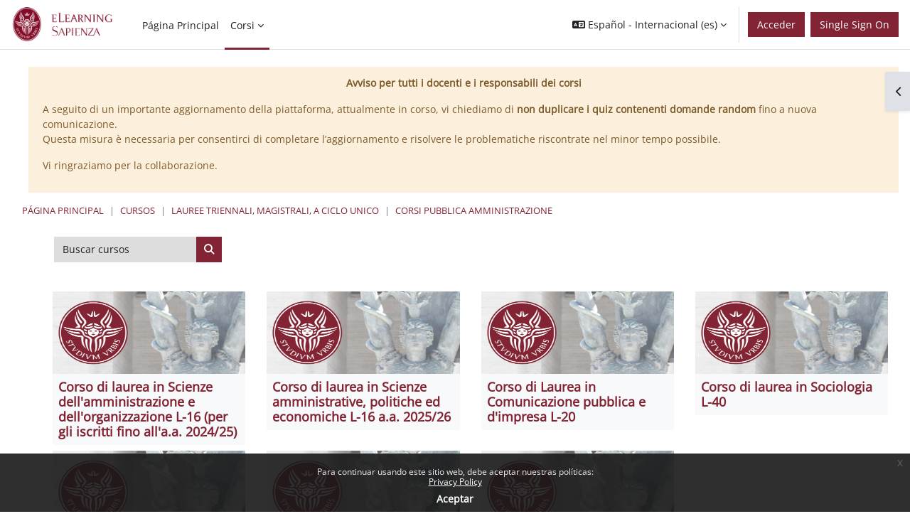

--- FILE ---
content_type: text/html; charset=utf-8
request_url: https://elearning.uniroma1.it/course/index.php?categoryid=1056&lang=es
body_size: 11933
content:
<!DOCTYPE html>

<html  dir="ltr" lang="es" xml:lang="es">
<head>


    <title>Moodle Sapienza: Todos los cursos | Moodle Sapienza</title>
    <link rel="icon" type="image/png" sizes="144x144" href="https://elearning.uniroma1.it/pluginfile.php/1/theme_continuum/allfavicon/1639385753/android-icon-144x144.png">
    <link rel="icon" type="image/png" sizes="192x192" href="https://elearning.uniroma1.it/pluginfile.php/1/theme_continuum/allfavicon/1639385753/android-icon-192x192.png">
    <link rel="icon" type="image/png" sizes="36x36" href="https://elearning.uniroma1.it/pluginfile.php/1/theme_continuum/allfavicon/1639385753/android-icon-36x36.png">
    <link rel="icon" type="image/png" sizes="48x48" href="https://elearning.uniroma1.it/pluginfile.php/1/theme_continuum/allfavicon/1639385753/android-icon-48x48.png">
    <link rel="icon" type="image/png" sizes="72x72" href="https://elearning.uniroma1.it/pluginfile.php/1/theme_continuum/allfavicon/1639385753/android-icon-72x72.png">
    <link rel="icon" type="image/png" sizes="96x96" href="https://elearning.uniroma1.it/pluginfile.php/1/theme_continuum/allfavicon/1639385753/android-icon-96x96.png">
    <link rel="apple-touch-icon"  href="https://elearning.uniroma1.it/pluginfile.php/1/theme_continuum/allfavicon/1639385754/apple-icon-114x114.png">
    <link rel="apple-touch-icon"  href="https://elearning.uniroma1.it/pluginfile.php/1/theme_continuum/allfavicon/1639385754/apple-icon-120x120.png">
    <link rel="apple-touch-icon"  href="https://elearning.uniroma1.it/pluginfile.php/1/theme_continuum/allfavicon/1639385754/apple-icon-144x144.png">
    <link rel="apple-touch-icon"  href="https://elearning.uniroma1.it/pluginfile.php/1/theme_continuum/allfavicon/1639385754/apple-icon-152x152.png">
    <link rel="apple-touch-icon"  href="https://elearning.uniroma1.it/pluginfile.php/1/theme_continuum/allfavicon/1639385754/apple-icon-180x180.png">
    <link rel="apple-touch-icon"  href="https://elearning.uniroma1.it/pluginfile.php/1/theme_continuum/allfavicon/1639385754/apple-icon-57x57.png">
    <link rel="apple-touch-icon"  href="https://elearning.uniroma1.it/pluginfile.php/1/theme_continuum/allfavicon/1639385754/apple-icon-60x60.png">
    <link rel="apple-touch-icon"  href="https://elearning.uniroma1.it/pluginfile.php/1/theme_continuum/allfavicon/1639385754/apple-icon-72x72.png">
    <link rel="apple-touch-icon"  href="https://elearning.uniroma1.it/pluginfile.php/1/theme_continuum/allfavicon/1639385754/apple-icon-76x76.png">
    <link rel="apple-touch-icon"  href="https://elearning.uniroma1.it/pluginfile.php/1/theme_continuum/allfavicon/1639385754/apple-icon-precomposed.png">
    <link rel="apple-touch-icon"  href="https://elearning.uniroma1.it/pluginfile.php/1/theme_continuum/allfavicon/1639385754/apple-icon.png">
    <link rel="shortcut icon" href="https://elearning.uniroma1.it/pluginfile.php/1/theme_continuum/allfavicon/1639385754/favicon.ico" />
    <meta name="msapplication-TileImage" content="https://elearning.uniroma1.it/pluginfile.php/1/theme_continuum/allfavicon/1639385754/ms-icon-144x144.png">
    <meta name="msapplication-TileImage" content="https://elearning.uniroma1.it/pluginfile.php/1/theme_continuum/allfavicon/1639385754/ms-icon-150x150.png">
    <meta name="msapplication-TileImage" content="https://elearning.uniroma1.it/pluginfile.php/1/theme_continuum/allfavicon/1639385754/ms-icon-310x310.png">
    <meta name="msapplication-TileImage" content="https://elearning.uniroma1.it/pluginfile.php/1/theme_continuum/allfavicon/1639385754/ms-icon-70x70.png">
    <meta name="msapplication-TileColor" content="#ffffff">
    <meta name="theme-color" content="#ffffff">
    <link rel="preconnect" href="https://fonts.gstatic.com">
     <style>
     </style>

    

    <meta http-equiv="Content-Type" content="text/html; charset=utf-8" />
<meta name="keywords" content="Moodle Sapienza: Todos los cursos | Moodle Sapienza" />
<link rel="stylesheet" type="text/css" href="https://elearning.uniroma1.it/theme/yui_combo.php?rollup/3.18.1/yui-moodlesimple-min.css" /><script id="firstthemesheet" type="text/css">/** Required in order to fix style inclusion problems in IE with YUI **/</script><link rel="stylesheet" type="text/css" href="https://elearning.uniroma1.it/theme/styles.php/continuum/1768317461_1768185627/all" />
<script>
//<![CDATA[
var M = {}; M.yui = {};
M.pageloadstarttime = new Date();
M.cfg = {"wwwroot":"https:\/\/elearning.uniroma1.it","apibase":"https:\/\/elearning.uniroma1.it\/r.php\/api","homeurl":{},"sesskey":"FDQGiNarEH","sessiontimeout":"7200","sessiontimeoutwarning":1200,"themerev":"1768317461","slasharguments":1,"theme":"continuum","iconsystemmodule":"core\/icon_system_fontawesome","jsrev":"1768185177","admin":"admin","svgicons":true,"usertimezone":"Europa\/Roma","language":"es","courseId":1,"courseContextId":2,"contextid":1117602,"contextInstanceId":1056,"langrev":1769051230,"templaterev":"1768185177","siteId":1,"userId":0};var yui1ConfigFn = function(me) {if(/-skin|reset|fonts|grids|base/.test(me.name)){me.type='css';me.path=me.path.replace(/\.js/,'.css');me.path=me.path.replace(/\/yui2-skin/,'/assets/skins/sam/yui2-skin')}};
var yui2ConfigFn = function(me) {var parts=me.name.replace(/^moodle-/,'').split('-'),component=parts.shift(),module=parts[0],min='-min';if(/-(skin|core)$/.test(me.name)){parts.pop();me.type='css';min=''}
if(module){var filename=parts.join('-');me.path=component+'/'+module+'/'+filename+min+'.'+me.type}else{me.path=component+'/'+component+'.'+me.type}};
YUI_config = {"debug":false,"base":"https:\/\/elearning.uniroma1.it\/lib\/yuilib\/3.18.1\/","comboBase":"https:\/\/elearning.uniroma1.it\/theme\/yui_combo.php?","combine":true,"filter":null,"insertBefore":"firstthemesheet","groups":{"yui2":{"base":"https:\/\/elearning.uniroma1.it\/lib\/yuilib\/2in3\/2.9.0\/build\/","comboBase":"https:\/\/elearning.uniroma1.it\/theme\/yui_combo.php?","combine":true,"ext":false,"root":"2in3\/2.9.0\/build\/","patterns":{"yui2-":{"group":"yui2","configFn":yui1ConfigFn}}},"moodle":{"name":"moodle","base":"https:\/\/elearning.uniroma1.it\/theme\/yui_combo.php?m\/1768185177\/","combine":true,"comboBase":"https:\/\/elearning.uniroma1.it\/theme\/yui_combo.php?","ext":false,"root":"m\/1768185177\/","patterns":{"moodle-":{"group":"moodle","configFn":yui2ConfigFn}},"filter":null,"modules":{"moodle-core-chooserdialogue":{"requires":["base","panel","moodle-core-notification"]},"moodle-core-actionmenu":{"requires":["base","event","node-event-simulate"]},"moodle-core-maintenancemodetimer":{"requires":["base","node"]},"moodle-core-dragdrop":{"requires":["base","node","io","dom","dd","event-key","event-focus","moodle-core-notification"]},"moodle-core-lockscroll":{"requires":["plugin","base-build"]},"moodle-core-event":{"requires":["event-custom"]},"moodle-core-handlebars":{"condition":{"trigger":"handlebars","when":"after"}},"moodle-core-blocks":{"requires":["base","node","io","dom","dd","dd-scroll","moodle-core-dragdrop","moodle-core-notification"]},"moodle-core-notification":{"requires":["moodle-core-notification-dialogue","moodle-core-notification-alert","moodle-core-notification-confirm","moodle-core-notification-exception","moodle-core-notification-ajaxexception"]},"moodle-core-notification-dialogue":{"requires":["base","node","panel","escape","event-key","dd-plugin","moodle-core-widget-focusafterclose","moodle-core-lockscroll"]},"moodle-core-notification-alert":{"requires":["moodle-core-notification-dialogue"]},"moodle-core-notification-confirm":{"requires":["moodle-core-notification-dialogue"]},"moodle-core-notification-exception":{"requires":["moodle-core-notification-dialogue"]},"moodle-core-notification-ajaxexception":{"requires":["moodle-core-notification-dialogue"]},"moodle-core_availability-form":{"requires":["base","node","event","event-delegate","panel","moodle-core-notification-dialogue","json"]},"moodle-course-util":{"requires":["node"],"use":["moodle-course-util-base"],"submodules":{"moodle-course-util-base":{},"moodle-course-util-section":{"requires":["node","moodle-course-util-base"]},"moodle-course-util-cm":{"requires":["node","moodle-course-util-base"]}}},"moodle-course-management":{"requires":["base","node","io-base","moodle-core-notification-exception","json-parse","dd-constrain","dd-proxy","dd-drop","dd-delegate","node-event-delegate"]},"moodle-course-dragdrop":{"requires":["base","node","io","dom","dd","dd-scroll","moodle-core-dragdrop","moodle-core-notification","moodle-course-coursebase","moodle-course-util"]},"moodle-course-categoryexpander":{"requires":["node","event-key"]},"moodle-form-shortforms":{"requires":["node","base","selector-css3","moodle-core-event"]},"moodle-form-dateselector":{"requires":["base","node","overlay","calendar"]},"moodle-question-chooser":{"requires":["moodle-core-chooserdialogue"]},"moodle-question-searchform":{"requires":["base","node"]},"moodle-availability_completion-form":{"requires":["base","node","event","moodle-core_availability-form"]},"moodle-availability_date-form":{"requires":["base","node","event","io","moodle-core_availability-form"]},"moodle-availability_grade-form":{"requires":["base","node","event","moodle-core_availability-form"]},"moodle-availability_group-form":{"requires":["base","node","event","moodle-core_availability-form"]},"moodle-availability_grouping-form":{"requires":["base","node","event","moodle-core_availability-form"]},"moodle-availability_profile-form":{"requires":["base","node","event","moodle-core_availability-form"]},"moodle-mod_assign-history":{"requires":["node","transition"]},"moodle-mod_attendance-groupfilter":{"requires":["base","node"]},"moodle-mod_quiz-util":{"requires":["node","moodle-core-actionmenu"],"use":["moodle-mod_quiz-util-base"],"submodules":{"moodle-mod_quiz-util-base":{},"moodle-mod_quiz-util-slot":{"requires":["node","moodle-mod_quiz-util-base"]},"moodle-mod_quiz-util-page":{"requires":["node","moodle-mod_quiz-util-base"]}}},"moodle-mod_quiz-questionchooser":{"requires":["moodle-core-chooserdialogue","moodle-mod_quiz-util","querystring-parse"]},"moodle-mod_quiz-autosave":{"requires":["base","node","event","event-valuechange","node-event-delegate","io-form","datatype-date-format"]},"moodle-mod_quiz-modform":{"requires":["base","node","event"]},"moodle-mod_quiz-dragdrop":{"requires":["base","node","io","dom","dd","dd-scroll","moodle-core-dragdrop","moodle-core-notification","moodle-mod_quiz-quizbase","moodle-mod_quiz-util-base","moodle-mod_quiz-util-page","moodle-mod_quiz-util-slot","moodle-course-util"]},"moodle-mod_quiz-toolboxes":{"requires":["base","node","event","event-key","io","moodle-mod_quiz-quizbase","moodle-mod_quiz-util-slot","moodle-core-notification-ajaxexception"]},"moodle-mod_quiz-quizbase":{"requires":["base","node"]},"moodle-message_airnotifier-toolboxes":{"requires":["base","node","io"]},"moodle-editor_atto-rangy":{"requires":[]},"moodle-editor_atto-editor":{"requires":["node","transition","io","overlay","escape","event","event-simulate","event-custom","node-event-html5","node-event-simulate","yui-throttle","moodle-core-notification-dialogue","moodle-editor_atto-rangy","handlebars","timers","querystring-stringify"]},"moodle-editor_atto-plugin":{"requires":["node","base","escape","event","event-outside","handlebars","event-custom","timers","moodle-editor_atto-menu"]},"moodle-editor_atto-menu":{"requires":["moodle-core-notification-dialogue","node","event","event-custom"]},"moodle-report_eventlist-eventfilter":{"requires":["base","event","node","node-event-delegate","datatable","autocomplete","autocomplete-filters"]},"moodle-report_loglive-fetchlogs":{"requires":["base","event","node","io","node-event-delegate"]},"moodle-gradereport_history-userselector":{"requires":["escape","event-delegate","event-key","handlebars","io-base","json-parse","moodle-core-notification-dialogue"]},"moodle-qbank_editquestion-chooser":{"requires":["moodle-core-chooserdialogue"]},"moodle-tool_lp-dragdrop-reorder":{"requires":["moodle-core-dragdrop"]},"moodle-assignfeedback_editpdf-editor":{"requires":["base","event","node","io","graphics","json","event-move","event-resize","transition","querystring-stringify-simple","moodle-core-notification-dialog","moodle-core-notification-alert","moodle-core-notification-warning","moodle-core-notification-exception","moodle-core-notification-ajaxexception"]},"moodle-atto_accessibilitychecker-button":{"requires":["color-base","moodle-editor_atto-plugin"]},"moodle-atto_accessibilityhelper-button":{"requires":["moodle-editor_atto-plugin"]},"moodle-atto_align-button":{"requires":["moodle-editor_atto-plugin"]},"moodle-atto_bold-button":{"requires":["moodle-editor_atto-plugin"]},"moodle-atto_charmap-button":{"requires":["moodle-editor_atto-plugin"]},"moodle-atto_clear-button":{"requires":["moodle-editor_atto-plugin"]},"moodle-atto_collapse-button":{"requires":["moodle-editor_atto-plugin"]},"moodle-atto_emojipicker-button":{"requires":["moodle-editor_atto-plugin"]},"moodle-atto_emoticon-button":{"requires":["moodle-editor_atto-plugin"]},"moodle-atto_equation-button":{"requires":["moodle-editor_atto-plugin","moodle-core-event","io","event-valuechange","tabview","array-extras"]},"moodle-atto_h5p-button":{"requires":["moodle-editor_atto-plugin"]},"moodle-atto_html-codemirror":{"requires":["moodle-atto_html-codemirror-skin"]},"moodle-atto_html-beautify":{},"moodle-atto_html-button":{"requires":["promise","moodle-editor_atto-plugin","moodle-atto_html-beautify","moodle-atto_html-codemirror","event-valuechange"]},"moodle-atto_image-button":{"requires":["moodle-editor_atto-plugin"]},"moodle-atto_indent-button":{"requires":["moodle-editor_atto-plugin"]},"moodle-atto_italic-button":{"requires":["moodle-editor_atto-plugin"]},"moodle-atto_link-button":{"requires":["moodle-editor_atto-plugin"]},"moodle-atto_managefiles-usedfiles":{"requires":["node","escape"]},"moodle-atto_managefiles-button":{"requires":["moodle-editor_atto-plugin"]},"moodle-atto_media-button":{"requires":["moodle-editor_atto-plugin","moodle-form-shortforms"]},"moodle-atto_noautolink-button":{"requires":["moodle-editor_atto-plugin"]},"moodle-atto_orderedlist-button":{"requires":["moodle-editor_atto-plugin"]},"moodle-atto_recordrtc-button":{"requires":["moodle-editor_atto-plugin","moodle-atto_recordrtc-recording"]},"moodle-atto_recordrtc-recording":{"requires":["moodle-atto_recordrtc-button"]},"moodle-atto_rtl-button":{"requires":["moodle-editor_atto-plugin"]},"moodle-atto_strike-button":{"requires":["moodle-editor_atto-plugin"]},"moodle-atto_subscript-button":{"requires":["moodle-editor_atto-plugin"]},"moodle-atto_superscript-button":{"requires":["moodle-editor_atto-plugin"]},"moodle-atto_table-button":{"requires":["moodle-editor_atto-plugin","moodle-editor_atto-menu","event","event-valuechange"]},"moodle-atto_title-button":{"requires":["moodle-editor_atto-plugin"]},"moodle-atto_underline-button":{"requires":["moodle-editor_atto-plugin"]},"moodle-atto_undo-button":{"requires":["moodle-editor_atto-plugin"]},"moodle-atto_unorderedlist-button":{"requires":["moodle-editor_atto-plugin"]}}},"gallery":{"name":"gallery","base":"https:\/\/elearning.uniroma1.it\/lib\/yuilib\/gallery\/","combine":true,"comboBase":"https:\/\/elearning.uniroma1.it\/theme\/yui_combo.php?","ext":false,"root":"gallery\/1768185177\/","patterns":{"gallery-":{"group":"gallery"}}}},"modules":{"core_filepicker":{"name":"core_filepicker","fullpath":"https:\/\/elearning.uniroma1.it\/lib\/javascript.php\/1768185177\/repository\/filepicker.js","requires":["base","node","node-event-simulate","json","async-queue","io-base","io-upload-iframe","io-form","yui2-treeview","panel","cookie","datatable","datatable-sort","resize-plugin","dd-plugin","escape","moodle-core_filepicker","moodle-core-notification-dialogue"]},"core_comment":{"name":"core_comment","fullpath":"https:\/\/elearning.uniroma1.it\/lib\/javascript.php\/1768185177\/comment\/comment.js","requires":["base","io-base","node","json","yui2-animation","overlay","escape"]}},"logInclude":[],"logExclude":[],"logLevel":null};
M.yui.loader = {modules: {}};

//]]>
</script>
<meta name="robots" content="index,follow"/>

 <style>
.eupopup-container a {
    color: #FFF !important;
}
footer a {
    color: #FFF !important;
}
.policy_buttons .btn-primary, .policy_buttons .btn-primary:hover, .policy_buttons input[type="submit"]:hover{
    color: #FFF !important;
}

#istruzioni_login_homepage{display:none;}
body.notloggedin div#istruzioni_login_homepage{display:block;}

a.blue_link{color: rgb(125, 159, 211)!important;}

</style>
    <script>
    (function() {
        if (!('serviceWorker' in navigator)) {
            return;
        }
        var root = (window.M && M.cfg && M.cfg.wwwroot) || window.location.origin || '';
        var scope = root.endsWith('/') ? root : root + '/';
        navigator.serviceWorker.getRegistrations().then(function(registrations) {
            registrations.forEach(function(reg) {
                if (!reg.scope || reg.scope.indexOf(scope) === 0) {
                    reg.unregister();
                }
            });
        }).catch(function() {
            if (navigator.serviceWorker.getRegistration) {
                navigator.serviceWorker.getRegistration().then(function(reg) {
                    if (reg && reg.unregister) {
                        reg.unregister();
                    }
                }).catch(function() {});
            }
        });
        if (window.caches && typeof window.caches.keys === 'function') {
            window.caches.keys().then(function(keys) {
                keys.filter(function(name) {
                    return name === 'continuum-pwa' || name.indexOf('app_') === 0;
                }).forEach(function(name) {
                    window.caches.delete(name).catch(function() {});
                });
            }).catch(function() {});
        }
    })();
    </script>
    <meta name="viewport" content="width=device-width, initial-scale=1.0">
</head>

<body  id="page-course-index-category" class="format-site limitedwidth  path-course path-course-index chrome dir-ltr lang-es yui-skin-sam yui3-skin-sam elearning-uniroma1-it pagelayout-coursecategory course-1 context-1117602 category-1056 category-823 notloggedin theme uses-drawers continuum advancedcontinuum continuum_guest  childcategry themeskin-m40 role_no guest  ontopslide ">
<div class="toast-wrapper mx-auto py-0 fixed-top" role="status" aria-live="polite"></div>
<div id="page-wrapper" class="d-print-block">

    <div>
    <a class="sr-only sr-only-focusable" href="#maincontent">Salta al contenido principal</a>
</div><script src="https://elearning.uniroma1.it/lib/javascript.php/1768185177/lib/polyfills/polyfill.js"></script>
<script src="https://elearning.uniroma1.it/theme/yui_combo.php?rollup/3.18.1/yui-moodlesimple-min.js"></script><script src="https://elearning.uniroma1.it/lib/javascript.php/1768185177/lib/javascript-static.js"></script>
<script>
//<![CDATA[
document.body.className += ' jsenabled';
//]]>
</script>

<div class="eupopup eupopup-container eupopup-container-block eupopup-container-bottom eupopup-block eupopup-style-compact" role="dialog" aria-label="Políticas">
    </div>
    <div class="eupopup-markup d-none">
        <div class="eupopup-head"></div>
        <div class="eupopup-body">
            Para continuar usando este sitio web, debe aceptar nuestras políticas:
            <ul>
                    <li>
                        <a href="https://elearning.uniroma1.it/admin/tool/policy/view.php?versionid=4&amp;returnurl=https%3A%2F%2Felearning.uniroma1.it%2Fcourse%2Findex.php%3Fcategoryid%3D1056" data-action="view-guest" data-versionid="4" data-behalfid="1">
                            Privacy Policy
                        </a>
                    </li>
            </ul>
        </div>
        <div class="eupopup-buttons">
            <a href="#" class="eupopup-button eupopup-button_1">Aceptar</a>
        </div>
        <div class="clearfix"></div>
        <a href="#" class="eupopup-closebutton">x</a>
    </div>

        


    <div id="mttopheader" class="bg-white text-dark">
    <nav class="navbar  bg-white text-dark  fixed-top navbar-light bg-white navbar-expand" aria-label="Navegación del sitio">
    
        <button class="navbar-toggler aabtn d-block d-md-none p-1 m-1 border-0" data-toggler="drawers" data-action="toggle" data-target="theme_boost-drawers-primary">
            <span class="fa fa-bars fa-2x"></span>
            <span class="sr-only">Panel lateral</span>
        </button>
    
            <a href="https://elearning.uniroma1.it" class="navbar-brand aabtnhas-logo">
    
                    
                    <span class="logo mobilelogo   d-inline d-sm-none ">
                        <img class="mainlogosize" width=" 303 " height=" 99 " src=" https://elearning.uniroma1.it/pluginfile.php/1/theme_continuum/mobilelogo/1639385645/ML_sinistra_202EC.jpg " alt="Moodle Sapienza">
                    </span>
    
                    <span class="logo   d-none d-sm-block  ">
    
    
                        <img class="mainlogosize" width="2720" height="1130" src="https://elearning.uniroma1.it/pluginfile.php/1/core_admin/logocompact/0/1749022930/logo%20Sapienza%20ELEARNING%20dal%20settore%20comunicazione2_.png" alt="Moodle Sapienza">
    
    
                    </span>
                <h1 class="d-none" aria-hidden="true">Moodle Sapienza</h1>
            </a>
    
        <ul class="navbar-nav d-none d-md-flex mr-3 tenantswitch">
            
        </ul>
        
            <div class="primary-navigation">
                <nav class="moremenu navigation">
                    <ul id="moremenu-69724f90e3dc9-navbar-nav" role="menubar" class="nav more-nav navbar-nav">
                                <li data-key="home" class="nav-item" role="none" data-forceintomoremenu="false">
                                            <a role="menuitem" class="nav-link  "
                                                href="https://elearning.uniroma1.it/"
                                                
                                                
                                                data-disableactive="true"
                                                tabindex="-1"
                                            >
                                                Página Principal
                                            </a>
                                </li>
                                <li class="dropdown nav-item" role="none" data-forceintomoremenu="false">
                                    <a class="dropdown-toggle nav-link active " id="drop-down-69724f90e3d0c" role="menuitem" data-toggle="dropdown"
                                        aria-haspopup="true" aria-expanded="false" href="#" aria-controls="drop-down-menu-69724f90e3d0c"
                                        
                                        aria-current="true"
                                        
                                    >
                                        Corsi
                                    </a>
                                    <div class="dropdown-menu" role="menu" id="drop-down-menu-69724f90e3d0c" aria-labelledby="drop-down-69724f90e3d0c">
                                                    <a class="dropdown-item" role="menuitem" href="https://elearning.uniroma1.it/my/"  data-disableactive="true" tabindex="-1"
                                                        
                                                    >
                                                        I miei corsi
                                                    </a>
                                                <div class="dropdown-divider"></div>
                                                    <a class="dropdown-item" role="menuitem" href="https://elearning.uniroma1.it/course/index.php" aria-current="true" data-disableactive="true" tabindex="-1"
                                                        
                                                    >
                                                        Categorie Corsi
                                                    </a>
                                                <div class="dropdown-divider"></div>
                                                    <a class="dropdown-item" role="menuitem" href="https://elearning.uniroma1.it/course/search.php"  data-disableactive="true" tabindex="-1"
                                                        
                                                    >
                                                        Cerca
                                                    </a>
                                                <div class="dropdown-divider"></div>
                                                    <a class="dropdown-item" role="menuitem" href="https://sway.office.com/hzaBpN8gbAn82yoX?ref=Link"  data-disableactive="true" tabindex="-1"
                                                        
                                                    >
                                                        Informazioni utili
                                                    </a>
                                    </div>
                                </li>
                        <li role="none" class="nav-item dropdown dropdownmoremenu d-none" data-region="morebutton">
                            <a class="dropdown-toggle nav-link " href="#" id="moremenu-dropdown-69724f90e3dc9" role="menuitem" data-toggle="dropdown" aria-haspopup="true" aria-expanded="false" tabindex="-1">
                                Más
                            </a>
                            <ul class="dropdown-menu dropdown-menu-left" data-region="moredropdown" aria-labelledby="moremenu-dropdown-69724f90e3dc9" role="menu">
                            </ul>
                        </li>
                    </ul>
                </nav>
            </div>
    
        <ul class="navbar-nav d-none d-md-flex my-1 px-1">
            <!-- page_heading_menu -->
            
        </ul>
    
        <div id="usernavigation" class="navbar-nav ml-auto">
                <div class="langmenu">
                    <div class="dropdown show">
                        <a href="#" role="button" id="lang-menu-toggle" data-toggle="dropdown" aria-label="Idioma" aria-haspopup="true" aria-controls="lang-action-menu" class="btn dropdown-toggle">
                            <i class="icon fa fa-language fa-fw me-1" aria-hidden="true"></i>
                            <span class="langbutton">
                                Español - Internacional ‎(es)‎
                            </span>
                            <b class="caret"></b>
                        </a>
                        <div role="menu" aria-labelledby="lang-menu-toggle" id="lang-action-menu" class="dropdown-menu dropdown-menu-right">
                                    <a href="https://elearning.uniroma1.it/course/index.php?categoryid=1056&amp;lang=de" class="dropdown-item ps-5" role="menuitem" 
                                            lang="de" >
                                        Deutsch ‎(de)‎
                                    </a>
                                    <a href="https://elearning.uniroma1.it/course/index.php?categoryid=1056&amp;lang=en" class="dropdown-item ps-5" role="menuitem" 
                                            lang="en" >
                                        English ‎(en)‎
                                    </a>
                                    <a href="#" class="dropdown-item ps-5" role="menuitem" aria-current="true"
                                            >
                                        Español - Internacional ‎(es)‎
                                    </a>
                                    <a href="https://elearning.uniroma1.it/course/index.php?categoryid=1056&amp;lang=it" class="dropdown-item ps-5" role="menuitem" 
                                            lang="it" >
                                        Italiano ‎(it)‎
                                    </a>
                                    <a href="https://elearning.uniroma1.it/course/index.php?categoryid=1056&amp;lang=ar" class="dropdown-item ps-5" role="menuitem" 
                                            lang="ar" >
                                        العربية ‎(ar)‎
                                    </a>
                        </div>
                    </div>
                </div>
                <div class="divider border-left h-75 align-self-center mx-1"></div>
            
            
    
    
            
    
    
            <div class="d-flex align-items-stretch usermenu-container" data-region="usermenu">
                    <div class="usermenu">
                            <span class="login ps-2">
                                    <a class="btn btn-primary" href="https://elearning.uniroma1.it/login/index.php">Acceder</a>
                            </span>
                    </div>
            </div>
            
              <div class="d-flex align-items-stretch usermenu-container loginmtsalm" data-region="usermenu"><div class="usermenu">
                            <span class="login ps-2">
                                   <a class="btn btn-primary" href="/auth/mtsaml/">Single Sign On</a>
                            </span>
                    </div></div>
            
            
        </div>
    </nav>
    </div>

<div  class="drawer drawer-left drawer-primary d-print-none not-initialized" data-region="fixed-drawer" id="theme_boost-drawers-primary" data-preference="" data-state="show-drawer-primary" data-forceopen="0" data-close-on-resize="1">
    <div class="drawerheader">
        <button
            class="btn drawertoggle icon-no-margin hidden"
            data-toggler="drawers"
            data-action="closedrawer"
            data-target="theme_boost-drawers-primary"
            data-toggle="tooltip"
            data-placement="right"
            title="Cerrar caja"
        >
            <i class="icon fa fa-xmark fa-fw " aria-hidden="true" ></i>
        </button>
                <a
            href="https://elearning.uniroma1.it/"
            title="Moodle Sapienza"
            data-region="site-home-link"
            class="aabtn text-reset d-flex align-items-center py-1 h-100"
        >
                <img src="https://elearning.uniroma1.it/pluginfile.php/1/core_admin/logocompact/300x300/1768317461/logo%20Sapienza%20ELEARNING%20dal%20settore%20comunicazione2_.png" class="logo py-1 h-100" alt="Moodle Sapienza">
        </a>

        <div class="drawerheadercontent hidden">
            
        </div>
    </div>
    <div class="drawercontent drag-container" data-usertour="scroller">
                <div class="list-group">
                <a href="https://elearning.uniroma1.it/" class="list-group-item list-group-item-action  " >
                    Página Principal
                </a>
                <a id="drop-down-1" href="#" class="list-group-item list-group-item-action icons-collapse-expand d-flex" data-toggle="collapse" data-target="#drop-down-menu-1" aria-expanded="true" aria-controls="drop-down-menu-1">
                    Corsi
                    <span class="ms-auto expanded-icon icon-no-margin mx-2">
                        <i class="icon fa fa-chevron-down fa-fw " aria-hidden="true" ></i>
                        <span class="sr-only">
                            Colapsar
                        </span>
                    </span>
                    <span class="ms-auto collapsed-icon icon-no-margin mx-2">
                        <i class="icon fa fa-chevron-right fa-fw " aria-hidden="true" ></i>
                        <span class="sr-only">
                            Expandir
                        </span>
                    </span>
                </a>
                <div class="collapse show list-group-item p-0 border-0" role="menu" id="drop-down-menu-1" aria-labelledby="drop-down-1">
                             <a href="https://elearning.uniroma1.it/my/" class="ps-5 bg-light list-group-item list-group-item-action">I miei corsi</a>
                             <a href="https://elearning.uniroma1.it/course/index.php" class="ps-5 active list-group-item list-group-item-action">Categorie Corsi</a>
                             <a href="https://elearning.uniroma1.it/course/search.php" class="ps-5 bg-light list-group-item list-group-item-action">Cerca</a>
                             <a href="https://sway.office.com/hzaBpN8gbAn82yoX?ref=Link" class="ps-5 bg-light list-group-item list-group-item-action">Informazioni utili</a>
                </div>
        </div>

    </div>
</div>
        <div  class="drawer drawer-right d-print-none not-initialized" data-region="fixed-drawer" id="theme_boost-drawers-blocks" data-preference="drawer-open-block" data-state="show-drawer-right" data-forceopen="" data-close-on-resize="1">
    <div class="drawerheader">
        <button
            class="btn drawertoggle icon-no-margin hidden"
            data-toggler="drawers"
            data-action="closedrawer"
            data-target="theme_boost-drawers-blocks"
            data-toggle="tooltip"
            data-placement="left"
            title="Cerrar cajón del bloque"
        >
            <i class="icon fa fa-xmark fa-fw " aria-hidden="true" ></i>
        </button>
        
        <div class="drawerheadercontent hidden">
            
        </div>
    </div>
    <div class="drawercontent drag-container" data-usertour="scroller">
                        <section class="d-print-none" aria-label="Bloques">
                    
                    <aside id="block-region-side-pre" class="block-region" data-blockregion="side-pre" data-droptarget="1" aria-labelledby="side-pre-block-region-heading"><h2 class="sr-only" id="side-pre-block-region-heading">Bloques</h2><a href="#sb-1" class="sr-only sr-only-focusable">Salta Informazione sull'utilizzo dei materiali didattici</a>

<section id="inst303067"
     class=" block_html block  card mb-3"
     role="region"
     data-block="html"
     data-instance-id="303067"
          aria-labelledby="instance-303067-header"
     >

    <div class="card-body p-3">

            <h3 id="instance-303067-header" class="h5 card-title d-inline">Informazione sull'utilizzo dei materiali didattici</h3>


        <div class="card-text content mt-3">
            <div class="no-overflow"><p style="text-align: left; font-size: 12px;">
    Tutti i diritti relativi ai materiali didattici e ai contenuti presenti in piattaforma sono riservati a Sapienza e ai suoi autori.<br>
    È consentito l'uso personale dello stesso da parte degli studenti e del personale Sapienza ai fini di formazione o studio.<br>
    Ne è vietata nel modo più assoluto la diffusione, duplicazione, cessione, trasmissione, distribuzione a terzi o al pubblico pena le sanzioni applicabili per legge.
</p></div>
            <div class="footer"></div>
            
        </div>

    </div>

</section>

  <span id="sb-1"></span><a href="#sb-2" class="sr-only sr-only-focusable">Salta SUPPORTO</a>

<section id="inst303068"
     class=" block_html block  card mb-3"
     role="region"
     data-block="html"
     data-instance-id="303068"
          aria-labelledby="instance-303068-header"
     >

    <div class="card-body p-3">

            <h3 id="instance-303068-header" class="h5 card-title d-inline">SUPPORTO</h3>


        <div class="card-text content mt-3">
            <div class="no-overflow"><p style="text-align: left; font-size: 12px;">Per essere supportati nella manutenzione dei corsi e per qualsiasi chiarimento sul funzionamento di Moodle i docenti possono inviare una mail a: <a href="mailto:supportoelearning@uniroma1.it" target="_blank" rel="noopener">supportoelearningsapienza@<wbr>uniroma1.it</a></p>
<p><a href="https://elearning.uniroma1.it/mod/page/view.php?id=78910">Documentazione Moodle</a></p></div>
            <div class="footer"></div>
            
        </div>

    </div>

</section>

  <span id="sb-2"></span></aside>
                </section>

    </div>
</div>
    <div id="page" data-region="mainpage" data-usertour="scroller" class="drawers   drag-container">
        <div id="topofscroll" class="main-inner">
            
            <div class="ml-4 mt-4 mr-0 mb-0" id="mtmesagealt"><div class="container-fluid"><div class="row"><div class="alert alert-warning w-100 mb-0" role="alert"><div>
<p style="text-align:center;"><strong>Avviso per tutti i docenti e i responsabili dei corsi</strong></p>
<p>A seguito di un importante aggiornamento della piattaforma, attualmente in corso, vi chiediamo di <strong>non duplicare i quiz contenenti domande random</strong> fino a nuova comunicazione.<br />Questa misura è necessaria per consentirci di completare l’aggiornamento e risolvere le problematiche riscontrate nel minor tempo possibile.</p>
<p>Vi ringraziamo per la collaborazione.</p>
</div></div></div></div></div>
            <div class="drawer-toggles d-flex">
                    <div class="drawer-toggler drawer-right-toggle ml-auto d-print-none">
                        <button
                            class="btn icon-no-margin"
                            data-toggler="drawers"
                            data-action="toggle"
                            data-target="theme_boost-drawers-blocks"
                            data-toggle="tooltip"
                            data-placement="right"
                            title="Abrir cajón de bloques"
                        >
                            <span class="sr-only">Abrir cajón de bloques</span>
                            <span class="dir-rtl-hide"><i class="icon fa fa-chevron-left fa-fw " aria-hidden="true" ></i></span>
                            <span class="dir-ltr-hide"><i class="icon fa fa-chevron-right fa-fw " aria-hidden="true" ></i></span>
                        </button>
                    </div>
            </div>
            <header id="page-header" class="row header-maxwidth d-print-none pxtop-0">
    <div class="col-12 pt-3  pb-3 px-0">
        <div class=" ">
            <div class=" ">

                <div class="d-flex flex-wrap px-0 cont-navbar-container">
                      <div id="page-navbar">
                          <nav aria-label="Barra de navegación">
    <ol class="breadcrumb">
                <li class="breadcrumb-item">
                    <a href="https://elearning.uniroma1.it/"
                        
                        
                        
                    >
                        Página Principal
                    </a>
                </li>
        
                <li class="breadcrumb-item">
                    <a href="https://elearning.uniroma1.it/course/index.php"
                        
                        
                        
                    >
                        Cursos
                    </a>
                </li>
        
                <li class="breadcrumb-item">
                    <a href="https://elearning.uniroma1.it/course/index.php?categoryid=823"
                        
                        
                        
                    >
                        Lauree triennali, magistrali, a ciclo unico
                    </a>
                </li>
        
                <li class="breadcrumb-item">
                    <a href="https://elearning.uniroma1.it/course/index.php?categoryid=1056"
                        aria-current="page"
                        
                        
                    >
                        Corsi Pubblica Amministrazione
                    </a>
                </li>
        </ol>
</nav>
                      </div>

                    <div class="ml-auto d-flex">
                        
                    </div>
                    <div id="course-header">
                        
                    </div>

                    <div class="header-actions-container flex-shrink-0" data-region="header-actions-container">
                    </div>
                </div>
            </div>
        </div>
    </div>
</header>
            <div id="page-content" class="pb-3 d-print-block">
                <div id="region-main-box">
                    <section id="region-main" aria-label="Contenido">

                        <span class="notifications" id="user-notifications"></span>
                        <div role="main"><span id="maincontent"></span><span></span><div class="container-fluid tertiary-navigation px-5" id="action_bar">
    <div class="row">

            <div class="navitem">
                <div class="simplesearchform ">
                    <form autocomplete="off" action="https://elearning.uniroma1.it/course/search.php" method="get" accept-charset="utf-8" class="mform d-flex flex-wrap align-items-center simplesearchform">
                    <div class="input-group">
                        <label for="searchinput-69724f90cb8a469724f90cad3f3">
                            <span class="sr-only">Buscar cursos</span>
                        </label>
                        <input type="text"
                           id="searchinput-69724f90cb8a469724f90cad3f3"
                           class="form-control"
                           placeholder="Buscar cursos"
                           aria-label="Buscar cursos"
                           name="search"
                           data-region="input"
                           autocomplete="off"
                           value=""
                        >
                        <div class="input-group-append">
                            <button type="submit"
                                class="btn  btn-primary search-icon"
                                
                            >
                                <i class="icon fa fa-magnifying-glass fa-fw " aria-hidden="true" ></i>
                                <span class="sr-only">Buscar cursos</span>
                            </button>
                        </div>
                
                    </div>
                    </form>
                </div>            </div>
    </div>
</div><div class="mtcontainersearch container-fluid d-flex mb-3"></div><div class="container-fluid"><div class="course_category_tree clearfix category-browse row category-browse-1056"><div class="content container-fluid"><div class="subcategories row"><div class="category notloaded col-xs-12 col-sm-6 col-md-6 col-lg-3 " data-categoryid="1058" data-depth="1" data-showcourses="15" data-type="0"><div class="info"><div class="borderbox"><a href="https://elearning.uniroma1.it/course/index.php?categoryid=1058"><div class="embed-responsive embed-responsive-21by9"><img alt="Corso di laurea in Scienze dell'amministrazione e dell'organizzazione L-16 (per gli iscritti fino all'a.a. 2024/25)" class="img-fluid embed-responsive-item imgradius" src="https://elearning.uniroma1.it/pluginfile.php/1/theme_continuum/categoryplaceholder/1705998989/placeholder%20categoria16_9.png"></div></a><h5 class="categoryname aabtn p-2"><a href="https://elearning.uniroma1.it/course/index.php?categoryid=1058">Corso di laurea in Scienze dell'amministrazione e dell'organizzazione L-16 (per gli iscritti fino all'a.a. 2024/25)</a></h5></div></div><div class="container-fluid"></div></div><div class="category notloaded col-xs-12 col-sm-6 col-md-6 col-lg-3 " data-categoryid="1258" data-depth="1" data-showcourses="15" data-type="0"><div class="info"><div class="borderbox"><a href="https://elearning.uniroma1.it/course/index.php?categoryid=1258"><div class="embed-responsive embed-responsive-21by9"><img alt="Corso di laurea in Scienze amministrative,  politiche ed economiche L-16 a.a. 2025/26" class="img-fluid embed-responsive-item imgradius" src="https://elearning.uniroma1.it/pluginfile.php/1/theme_continuum/categoryplaceholder/1705998989/placeholder%20categoria16_9.png"></div></a><h5 class="categoryname aabtn p-2"><a href="https://elearning.uniroma1.it/course/index.php?categoryid=1258">Corso di laurea in Scienze amministrative,  politiche ed economiche L-16 a.a. 2025/26</a></h5></div></div><div class="container-fluid"></div></div><div class="category notloaded col-xs-12 col-sm-6 col-md-6 col-lg-3  with_children collapsed" data-categoryid="1059" data-depth="1" data-showcourses="15" data-type="0"><div class="info"><div class="borderbox"><a href="https://elearning.uniroma1.it/course/index.php?categoryid=1059"><div class="embed-responsive embed-responsive-21by9"><img alt="Corso di Laurea in Comunicazione pubblica e d'impresa L-20" class="img-fluid embed-responsive-item imgradius" src="https://elearning.uniroma1.it/pluginfile.php/1/theme_continuum/categoryplaceholder/1705998989/placeholder%20categoria16_9.png"></div></a><h5 class="categoryname aabtn p-2"><a href="https://elearning.uniroma1.it/course/index.php?categoryid=1059">Corso di Laurea in Comunicazione pubblica e d'impresa L-20</a></h5></div></div><div class="container-fluid"></div></div><div class="category notloaded col-xs-12 col-sm-6 col-md-6 col-lg-3  with_children collapsed" data-categoryid="1068" data-depth="1" data-showcourses="15" data-type="0"><div class="info"><div class="borderbox"><a href="https://elearning.uniroma1.it/course/index.php?categoryid=1068"><div class="embed-responsive embed-responsive-21by9"><img alt="Corso di laurea in Sociologia L-40" class="img-fluid embed-responsive-item imgradius" src="https://elearning.uniroma1.it/pluginfile.php/1/theme_continuum/categoryplaceholder/1705998989/placeholder%20categoria16_9.png"></div></a><h5 class="categoryname aabtn p-2"><a href="https://elearning.uniroma1.it/course/index.php?categoryid=1068">Corso di laurea in Sociologia L-40</a></h5></div></div><div class="container-fluid"></div></div><div class="category notloaded col-xs-12 col-sm-6 col-md-6 col-lg-3 " data-categoryid="1069" data-depth="1" data-showcourses="15" data-type="0"><div class="info"><div class="borderbox"><a href="https://elearning.uniroma1.it/course/index.php?categoryid=1069"><div class="embed-responsive embed-responsive-21by9"><img alt="Corso di Laurea Scienze Aziendali L-18" class="img-fluid embed-responsive-item imgradius" src="https://elearning.uniroma1.it/pluginfile.php/1/theme_continuum/categoryplaceholder/1705998989/placeholder%20categoria16_9.png"></div></a><h5 class="categoryname aabtn p-2"><a href="https://elearning.uniroma1.it/course/index.php?categoryid=1069">Corso di Laurea Scienze Aziendali L-18</a></h5></div></div><div class="container-fluid"></div></div><div class="category notloaded col-xs-12 col-sm-6 col-md-6 col-lg-3 " data-categoryid="1231" data-depth="1" data-showcourses="15" data-type="0"><div class="info"><div class="borderbox"><a href="https://elearning.uniroma1.it/course/index.php?categoryid=1231"><div class="embed-responsive embed-responsive-21by9"><img alt="Corso di laurea in Scienze delle amministrazioni e delle politiche pubbliche LM-63 (per gli iscritti fino all'a.a. 2024/25)" class="img-fluid embed-responsive-item imgradius" src="https://elearning.uniroma1.it/pluginfile.php/1/theme_continuum/categoryplaceholder/1705998989/placeholder%20categoria16_9.png"></div></a><h5 class="categoryname aabtn p-2"><a href="https://elearning.uniroma1.it/course/index.php?categoryid=1231">Corso di laurea in Scienze delle amministrazioni e delle politiche pubbliche LM-63 (per gli iscritti fino all'a.a. 2024/25)</a></h5></div></div><div class="container-fluid"></div></div><div class="category notloaded col-xs-12 col-sm-6 col-md-6 col-lg-3  with_children collapsed" data-categoryid="1259" data-depth="1" data-showcourses="15" data-type="0"><div class="info"><div class="borderbox"><a href="https://elearning.uniroma1.it/course/index.php?categoryid=1259"><div class="embed-responsive embed-responsive-21by9"><img alt="Corso di laurea in Amministrazione innovazione e sostenibilità ambientale LM-63 a.a. 2025/26" class="img-fluid embed-responsive-item imgradius" src="https://elearning.uniroma1.it/pluginfile.php/1/theme_continuum/categoryplaceholder/1705998989/placeholder%20categoria16_9.png"></div></a><h5 class="categoryname aabtn p-2"><a href="https://elearning.uniroma1.it/course/index.php?categoryid=1259">Corso di laurea in Amministrazione innovazione e sostenibilità ambientale LM-63 a.a. 2025/26</a></h5></div></div><div class="container-fluid"></div></div></div></div></div></div><div class="buttons"></div></div>
                        
                        

                    </section>
                </div>
            </div>
        </div>
    </div>
        
    
</div>


        
        <footer id="page-footer" class="footer-popover bg-white mt-3">
            <div data-region="footer-container-popover">
                <button class="btn btn-icon bg-secondary icon-no-margin btn-footer-popover" data-action="footer-popover" aria-label="Mostrar pie de página">
                    <i class="icon fa fa-question fa-fw " aria-hidden="true" ></i>
                </button>
            </div>
            <div class="footer-content-popover container" data-region="footer-content-popover">
         
                <div class="footer-section p-3 border-bottom">
                    <div class="logininfo">
                        <div class="logininfo">Usted no se ha identificado. (<a href="https://elearning.uniroma1.it/login/index.php">Acceder</a>)</div>
                    </div>
                    <div class="policiesfooter"><a href="https://elearning.uniroma1.it/admin/tool/policy/viewall.php?returnurl=https%3A%2F%2Felearning.uniroma1.it%2Fcourse%2Findex.php%3Fcategoryid%3D1056">Políticas</a></div><div><a class="mobilelink" href="https://download.moodle.org/mobile?version=2024100708.03&amp;lang=es&amp;iosappid=633359593&amp;androidappid=com.moodle.moodlemobile&amp;siteurl=https%3A%2F%2Felearning.uniroma1.it">Descargar la app para dispositivos móviles</a></div>
                    
<script>
function focusIdmLoginLink(){
 if (!YUI.Env.windowLoaded || YUI.Env._loaderQueue.running)
  return setTimeout(focusIdmLoginLink,50);
 var lli=document.getElementById("link_login_idm");
 lli.focus();
 if (lli.scrollIntoViewIfNeeded)
  lli.scrollIntoViewIfNeeded();
 else window.scrollTo(0,0);
 console.log("scrolled "+YUI.Env._loaderQueue.running);
}
if (document.getElementById("link_login_idm")){
  setTimeout(focusIdmLoginLink,100);
}
</script><script>
//<![CDATA[
var require = {
    baseUrl : 'https://elearning.uniroma1.it/lib/requirejs.php/1768185177/',
    // We only support AMD modules with an explicit define() statement.
    enforceDefine: true,
    skipDataMain: true,
    waitSeconds : 0,

    paths: {
        jquery: 'https://elearning.uniroma1.it/lib/javascript.php/1768185177/lib/jquery/jquery-3.7.1.min',
        jqueryui: 'https://elearning.uniroma1.it/lib/javascript.php/1768185177/lib/jquery/ui-1.13.2/jquery-ui.min',
        jqueryprivate: 'https://elearning.uniroma1.it/lib/javascript.php/1768185177/lib/requirejs/jquery-private'
    },

    // Custom jquery config map.
    map: {
      // '*' means all modules will get 'jqueryprivate'
      // for their 'jquery' dependency.
      '*': { jquery: 'jqueryprivate' },

      // 'jquery-private' wants the real jQuery module
      // though. If this line was not here, there would
      // be an unresolvable cyclic dependency.
      jqueryprivate: { jquery: 'jquery' }
    }
};

//]]>
</script>
<script src="https://elearning.uniroma1.it/lib/javascript.php/1768185177/lib/requirejs/require.min.js"></script>
<script>
//<![CDATA[
M.util.js_pending("core/first");
require(['core/first'], function() {
require(['core/prefetch'])
;
M.util.js_pending('filter_mathjaxloader/loader'); require(['filter_mathjaxloader/loader'], function(amd) {amd.configure({"mathjaxconfig":"MathJax.Hub.Config({\r\n    config: [\"Accessible.js\", \"Safe.js\"],\r\n    errorSettings: { message: [\"!\"] },\r\n    skipStartupTypeset: true,\r\n    messageStyle: \"none\"\r\n});\r\n","lang":"es"}); M.util.js_complete('filter_mathjaxloader/loader');});;
M.util.js_pending('filter_glossary/autolinker'); require(['filter_glossary/autolinker'], function(amd) {amd.init(); M.util.js_complete('filter_glossary/autolinker');});;
M.util.js_pending('theme_continuum/category'); require(['theme_continuum/category'], function(amd) {amd.init(" (Show sub-category)"); M.util.js_complete('theme_continuum/category');});;
M.util.js_pending('theme_continuum/category'); require(['theme_continuum/category'], function(amd) {amd.init(" (Show sub-category)"); M.util.js_complete('theme_continuum/category');});;
M.util.js_pending('theme_continuum/category'); require(['theme_continuum/category'], function(amd) {amd.init(" (Show sub-category)"); M.util.js_complete('theme_continuum/category');});;
M.util.js_pending('theme_continuum/category'); require(['theme_continuum/category'], function(amd) {amd.init(" (Show sub-category)"); M.util.js_complete('theme_continuum/category');});;
M.util.js_pending('theme_continuum/category'); require(['theme_continuum/category'], function(amd) {amd.init(" (Show sub-category)"); M.util.js_complete('theme_continuum/category');});;
M.util.js_pending('theme_continuum/category'); require(['theme_continuum/category'], function(amd) {amd.init(" (Show sub-category)"); M.util.js_complete('theme_continuum/category');});;
M.util.js_pending('theme_continuum/category'); require(['theme_continuum/category'], function(amd) {amd.init(" (Show sub-category)"); M.util.js_complete('theme_continuum/category');});;
function legacy_activity_onclick_handler_1(e) { e.halt(); window.open('https://elearning.uniroma1.it/mod/url/view.php?id=276544&redirect=1'); return false; };
M.util.js_pending('local_continuum/checkcohort'); require(['local_continuum/checkcohort'], function(amd) {amd.init("Color Customization", "1"); M.util.js_complete('local_continuum/checkcohort');});;
M.util.js_pending('local_continuum/checkmodule'); require(['local_continuum/checkmodule'], function(amd) {amd.init("Advanced Config", "1"); M.util.js_complete('local_continuum/checkmodule');});;
M.util.js_pending('theme_continuum/infobox'); require(['theme_continuum/infobox'], function(amd) {amd.init(); M.util.js_complete('theme_continuum/infobox');});;
M.util.js_pending('theme_continuum/gen'); require(['theme_continuum/gen'], function(amd) {amd.init(); M.util.js_complete('theme_continuum/gen');});;

     require(['jquery'], function($) {
        $('.istruzioni').click( function(e){
e.preventDefault();
$('.usermenu .login a').click();
});

     });
    ;

        require(['jquery', 'tool_policy/jquery-eu-cookie-law-popup', 'tool_policy/policyactions'], function($, Popup, ActionsMod) {
            // Initialise the guest popup.
            $(document).ready(function() {
                // Initialize popup.
                $(document.body).addClass('eupopup');
                if ($(".eupopup").length > 0) {
                    $(document).euCookieLawPopup().init();
                }

                // Initialise the JS for the modal window which displays the policy versions.
                ActionsMod.init('[data-action="view-guest"]');
            });
        });
    ;

    require(['core/moremenu'], function(moremenu) {
        moremenu(document.querySelector('#moremenu-69724f90e3dc9-navbar-nav'));
    });
;

    require(['core/usermenu'], function(UserMenu) {
        UserMenu.init();
    });
;

require(['theme_boost/drawers']);
;

require(['theme_boost/drawers']);
;

require(['theme_continuum/footer-popover'], function(FooterPopover) {
    FooterPopover.init();
});
;

M.util.js_pending('theme_boost/loader');
require(['theme_boost/loader', 'theme_boost/drawer'], function(Loader, Drawer) {
    Drawer.init();
    M.util.js_complete('theme_boost/loader');
});
;
M.util.js_pending('core/notification'); require(['core/notification'], function(amd) {amd.init(1117602, []); M.util.js_complete('core/notification');});;
M.util.js_pending('core/log'); require(['core/log'], function(amd) {amd.setConfig({"level":"warn"}); M.util.js_complete('core/log');});;
M.util.js_pending('core/page_global'); require(['core/page_global'], function(amd) {amd.init(); M.util.js_complete('core/page_global');});;
M.util.js_pending('core/utility'); require(['core/utility'], function(amd) {M.util.js_complete('core/utility');});;
M.util.js_pending('core/storage_validation'); require(['core/storage_validation'], function(amd) {amd.init(null); M.util.js_complete('core/storage_validation');});
    M.util.js_complete("core/first");
});
//]]>
</script>
<script src="https://cdn.jsdelivr.net/npm/mathjax@2.7.9/MathJax.js?delayStartupUntil=configured"></script>
<script>
//<![CDATA[
M.str = {"moodle":{"lastmodified":"\u00daltima modificaci\u00f3n","name":"Nombre","error":"Error","info":"Informaci\u00f3n","yes":"S\u00ed","no":"No","cancel":"Cancelar","confirm":"Confirmar","areyousure":"\u00bfEst\u00e1 seguro?","closebuttontitle":"Cerrar","unknownerror":"Error desconocido","file":"Archivo","url":"URL","collapseall":"Colapsar todo","expandall":"Expandir todo"},"repository":{"type":"Tipo","size":"Tama\u00f1o","invalidjson":"Cadena JSON no v\u00e1lida","nofilesattached":"No se han adjuntado archivos","filepicker":"Selector de archivos","logout":"Salir","nofilesavailable":"No hay archivos disponibles","norepositoriesavailable":"Lo sentimos, ninguno de sus repositorios actuales puede devolver archivos en el formato solicitado.","fileexistsdialogheader":"El archivo existe","fileexistsdialog_editor":"Un archivo con ese nombre ha sido anexado al texto que Usted est\u00e1 editando","fileexistsdialog_filemanager":"Ya ha sido anexado un archivo con ese nombre","renameto":"Cambiar el nombre a \"{$a}\"","referencesexist":"Existen {$a} enlaces a este archivo","select":"Seleccionar"},"admin":{"confirmdeletecomments":"\u00bfSeguro que quiere eliminar el\/los comentario(s) seleccionados?","confirmation":"Confirmaci\u00f3n"},"debug":{"debuginfo":"Informaci\u00f3n de depuraci\u00f3n","line":"L\u00ednea","stacktrace":"Trazado de la pila (stack)"},"langconfig":{"labelsep":":"}};
//]]>
</script>
<script>
//<![CDATA[
(function() {M.util.help_popups.setup(Y);
 M.util.js_pending('random69724f90cad3f6'); Y.on('domready', function() { M.util.js_complete("init");  M.util.js_complete('random69724f90cad3f6'); });
})();
//]]>
</script>

                </div>
                <div class="footer-section p-3 d-none">
                    <div>Desarrollado por <a href="https://moodle.com">Moodle</a></div>
                </div>
            </div>
        
            <div class="footer-content-debugging footer-dark bg-dark text-light">
                <div class="container-fluid footer-dark-inner">
                    <div class="col-12">
                    
                    </div>
                    <div class="row p-0 m-0 py-3"><div class="col-sm-12 col-md-6 col-lg-4"><div class="align-self-center col-xs-12 pt-1 pb-1"><div class="text_to_html"><h3 class="nopadding">Informazioni</h3><ul class="list-group list-group-flush bg-transparent"><li class="list-group-item bg-transparent"><a href="http://www.uniroma1.it" target="_blank" rel="noreferrer noopener">Portale Sapienza</a></li><li class="list-group-item bg-transparent"><a href="https://moodle.org" target="_blank" rel="noreferrer noopener">Moodle community</a></li><li class="list-group-item bg-transparent"><a href="https://docs.moodle.org/405/en/Main_page" target="_blank" rel="noreferrer noopener">Moodle Docs</a></li><li class="list-group-item bg-transparent"> </li></ul></div></div></div><div class="col-sm-12 col-md-6 col-lg-4"><div class="align-self-center col-xs-12 pt-1 pb-1"><div class="text_to_html"><h3 class="nopadding">Contatti</h3><p><a title="Help desk" href="mailto:supportoelearning@uniroma1.it">Help desk</a></p><p>Sapienza Università di Roma<br />Piazzale Aldo Moro 5, 00185 Roma</p><div class="social-media"><h6>Seguici</h6><ul class="d-flex p-0 m-0"><li class="smedia-01 p-2"><a href="https://www.facebook.com/SapienzaRoma/"><i class="fa fa-facebook-square fa-2x"> </i></a></li><li class="smedia-03 p-2"><a href="https://twitter.com/sapienzaroma"><i class="fa fa-twitter-square fa-2x"> </i></a></li></ul></div></div></div></div><div class="col-sm-12 col-md-6 col-lg-1"><div class="align-self-center col-xs-12 pt-1 pb-1"></div></div><div class="col-sm-12 col-md-6 col-lg-1"><div class="align-self-center col-xs-12 pt-1 pb-1"></div></div></div>
        
                </div>
            </div>
        </footer>
        

</body></html>